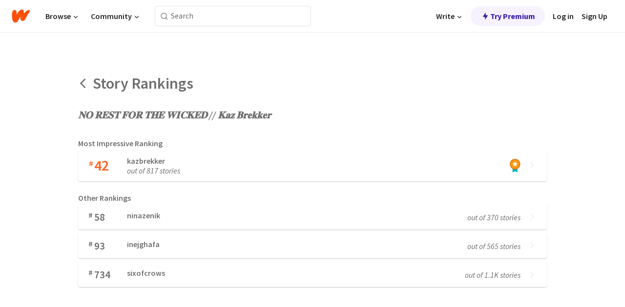

--- FILE ---
content_type: text/javascript
request_url: https://www.wattpad.com/wp-web-assets/build/_shared/chunk-ZEFN23NE.js
body_size: 673
content:
import{a as i}from"/wp-web-assets/build/_shared/chunk-2G7AHW6Y.js";var s=function(e){let n=/^((https?:)?\/\/)?[a-z-.]*[a-z-](:\d+)?(?=\/)/i;return e.replace(n,"")};var m=e=>{e=(e+"").toString();let n="";try{n=encodeURIComponent(e).replace(/!/g,"%21")}catch{e.slice(-3)=="..."?e=e.substring(0,e.length-4)+"...":e=e.substring(0,e.length-1),n=encodeURIComponent(e).replace(/!/g,"%21")}return n.replace(/'/g,"%27").replace(/\(/g,"%28").replace(/\)/g,"%29").replace(/\*/g,"%2A").replace(/%20/g,"+")};var p=({width:e,height:n})=>{let t=window.innerWidth?window.innerWidth:document.documentElement.clientWidth?document.documentElement.clientWidth:screen.width,r=window.innerHeight?window.innerHeight:document.documentElement.clientHeight?document.documentElement.clientHeight:screen.height,o=t/2-e/2+window.screenLeft,d=r/2-n/2+window.screenTop;return`scrollbars=yes, width=${e} height=${n} top=${d} left=${o}`},l=({url:e,windowConfig:{title:n,width:t=575,height:r=400}})=>{if(!i){console.error("client link-helpers should not be available in this context");return}window==null||window.open(e,n,p({width:t,height:r}))};var a=(e,n)=>{let t=new URLSearchParams;return e.location&&t.append("storyId",e.location),e.deepLink&&t.append("partId",e.deepLink),e.name&&t.append("reportedUser",e.name),t.append("language",n),`/help/dmca?${t.toString()}`},g=(e,n)=>t=>t.toLowerCase().includes("help/dmca")?a(e,n):t;var c=(e,n)=>{let t=e.indexOf("#");return t>0?e.substring(0,e.indexOf("#")+1)+n+"#"+t:e};var u=(e,n,t)=>{let r=(e.indexOf("?")>0?"&":"?")+"utm_source="+n.source,o=e+r;return n.medium&&(o+="&utm_medium="+n.medium),n.content&&(o+="&utm_content="+n.content),t&&(o+="&wp_page="+t),c(o,r)};export{m as a,s as b,l as c,g as d,u as e};
